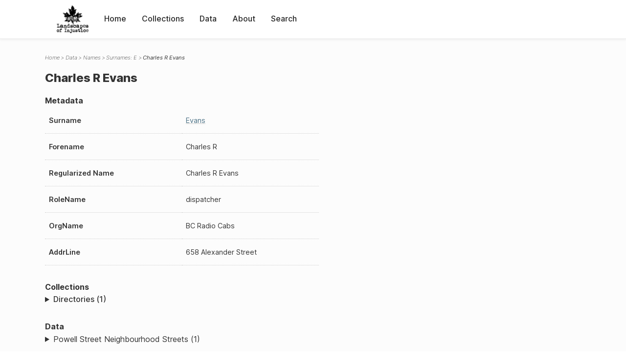

--- FILE ---
content_type: text/html; charset=UTF-8
request_url: https://loi.uvic.ca/archive/evan56.html
body_size: 36110
content:
<!DOCTYPE html><html xmlns="http://www.w3.org/1999/xhtml" id="evan56" lang="en" xml:lang="en"><head><meta http-equiv="Content-Type" content="text/html; charset=UTF-8"/><meta name="viewport" content="width=device-width, initial-scale=1"/><meta name="google" content="notranslate"/><title>Charles R Evans</title><link rel="stylesheet" href="css/style.css"/><script src="js/loi.js"></script><script src="js/ux.js"></script><script src="js/staticTableSort.js"></script><script src="js/loi-media.js"></script><meta name="docTitle" class="staticSearch_docTitle globalMeta" content="Names: Charles R Evans"/><meta class="staticSearch_desc globalMeta" name="Document Type" content="Names"/><meta class="staticSearch_desc personMeta casefileMeta" name="Sex" content="Male"/></head><body><div id="pageContainer"><header data-state="closed" id="headerTopNav"><nav id="topNav"><div id="topNavLogoContainer"><button class="topNavMobile topNavToggler"><span class="lineContainer"><span class="topNavTopBar"></span><span class="topNavBottomBar"></span></span></button><div id="topNavHeader"><a href="index.html" title="Go to home page"><img alt="Landscapes of Injustice" id="topNavLogo" src="images/navLogo.png"/></a></div></div><div id="navItemsWrapper"><div data-el="div" id="menuHeader"><div data-el="list"><div data-el="item"><a href="index.html" data-el="ref" data-target="index.xml">Home</a></div><div data-el="item"><a href="loiCollection.html" data-el="ref" data-target="loiCollection.xml">Collections</a></div><div data-el="item"><a href="loiData.html" data-el="ref" data-target="loiData.xml">Data</a></div><div data-el="item"><a href="loiAbout.html" data-el="ref" data-target="loiAbout.xml">About</a></div><div data-el="item"><a href="search.html" data-el="ref" data-target="search.xml">Search</a></div></div></div></div></nav></header><main class="loiDatasetNamesE loiDataNames singleCol"><header id="main_header"><ul class="breadcrumb"><li><a href="index.html">Home</a></li><li><a href="loiData.html">Data</a></li><li><a href="loiDataNames.html">Names</a></li><li><a href="loiDataNames_index_e.html">Surnames: E</a></li><li class="current">Charles R Evans</li></ul><h1>Charles R Evans</h1></header><article id="centerCol"><h2 class="sr-only">Charles R Evans</h2><div id="text" data-el="text" class="loiDatasetNamesE loiDataNames"><div data-el="body"><div data-el="div" id="evan56_metadata"><h3 data-el="head">Metadata</h3><div class="tableContainer"><table data-el="table"><tbody><tr data-el="row"><td data-el="cell" data-role="label">Surname</td><td data-el="cell" data-role="data"><a href="loiDataNames_index_e.html#loiDataNames_index_e_evans" data-el="ref" data-target="loiDataNames_index_e.xml#loiDataNames_index_e_evans">Evans</a></td></tr><tr data-el="row"><td data-el="cell" data-role="label">Forename</td><td data-el="cell" data-role="data">Charles R</td></tr><tr data-el="row"><td data-el="cell" data-role="label">Regularized Name</td><td data-el="cell" data-role="data">Charles R Evans</td></tr><tr data-el="row"><td data-el="cell" data-role="label">RoleName</td><td data-el="cell" data-role="data">dispatcher</td></tr><tr data-el="row"><td data-el="cell" data-role="label">OrgName</td><td data-el="cell" data-role="data">BC Radio Cabs</td></tr><tr data-el="row"><td data-el="cell" data-role="label">AddrLine</td><td data-el="cell" data-role="data">
                        658 Alexander Street </td></tr></tbody></table></div></div><div data-el="div" id="evan56_docsMentioned"><div data-el="div"><h4 data-el="head">Collections</h4><details data-el="div" data-n="1" data-type="details" id="evan56_loiCollectionDirectories"><summary>Directories (1)</summary><div data-el="list"><div data-el="item"><a href="bcyd_1949_person.html?ref=evan56" data-el="ref" data-target="bcyd_1949_person.xml">BC &amp; Yukon Directory 1949: Person Index of Powell Street Neighbourhood</a></div></div></details></div><div data-el="div"><h4 data-el="head">Data</h4><details data-el="div" data-n="2" data-type="details" id="evan56_loiDataVancouverStreets"><summary>Powell Street Neighbourhood Streets (1)</summary><div data-el="list"><div data-el="item"><a href="alex36_index.html?ref=evan56" data-el="ref" data-target="alex36_index.xml">Index for Alexander Street</a></div></div></details></div></div><div data-el="div" id="evan56_sharedSurnames"><h3 data-el="head">Shared Surnames</h3><details data-el="div" data-type="details"><summary>Evans</summary><div class="tableContainer"><table data-el="table" class="sortable"><thead><tr data-el="row" data-role="label"><th data-el="cell" data-col="1">Name</th><th data-el="cell" data-col="2">See also</th></tr></thead><tbody><tr data-el="row"><td data-el="cell" data-col="1" data-colType="string" data-sort="27"><a href="evan41.html" data-el="ref" data-target="evan41.xml" data-type="browseLink">A Evans</a></td><td data-el="cell" data-col="2" data-colType="dateStr" data-sort="1"></td></tr><tr data-el="row"><td data-el="cell" data-col="1" data-colType="string" data-sort="1"><a href="evan13.html" data-el="ref" data-target="evan13.xml" data-type="browseLink">Alfred E B Evans</a></td><td data-el="cell" data-col="2" data-colType="dateStr" data-sort="2"></td></tr><tr data-el="row"><td data-el="cell" data-col="1" data-colType="string" data-sort="2"><a href="evan24.html" data-el="ref" data-target="evan24.xml" data-type="browseLink">Alfred E B Evans</a></td><td data-el="cell" data-col="2" data-colType="dateStr" data-sort="3"></td></tr><tr data-el="row"><td data-el="cell" data-col="1" data-colType="string" data-sort="3"><a href="evan42.html" data-el="ref" data-target="evan42.xml" data-type="browseLink">Alfred E B Evans</a></td><td data-el="cell" data-col="2" data-colType="dateStr" data-sort="4"></td></tr><tr data-el="row"><td data-el="cell" data-col="1" data-colType="string" data-sort="4"><a href="evan2.html" data-el="ref" data-target="evan2.xml" data-type="browseLink">AlfredE B Evans</a></td><td data-el="cell" data-col="2" data-colType="dateStr" data-sort="5"></td></tr><tr data-el="row"><td data-el="cell" data-col="1" data-colType="string" data-sort="5"><a href="evan63.html" data-el="ref" data-target="evan63.xml" data-type="browseLink">Annie K Evans</a></td><td data-el="cell" data-col="2" data-colType="dateStr" data-sort="6"></td></tr><tr data-el="row"><td data-el="cell" data-col="1" data-colType="string" data-sort="6"><a href="evan107.html" data-el="ref" data-target="evan107.xml" data-type="browseLink">Arthur Lees Evans</a></td><td data-el="cell" data-col="2" data-colType="dateStr" data-sort="7"></td></tr><tr data-el="row"><td data-el="cell" data-col="1" data-colType="string" data-sort="7"><a href="evan84.html" data-el="ref" data-target="evan84.xml" data-type="browseLink">Betty Evans</a></td><td data-el="cell" data-col="2" data-colType="dateStr" data-sort="8"></td></tr><tr data-el="row"><td data-el="cell" data-col="1" data-colType="string" data-sort="8"><a href="evan36.html" data-el="ref" data-target="evan36.xml" data-type="browseLink">Bort Evans</a></td><td data-el="cell" data-col="2" data-colType="dateStr" data-sort="9"></td></tr><tr data-el="row"><td data-el="cell" data-col="1" data-colType="string" data-sort="9"><a href="evan105.html" data-el="ref" data-target="evan105.xml" data-type="browseLink">Brice S. EVans</a></td><td data-el="cell" data-col="2" data-colType="dateStr" data-sort="10"></td></tr><tr data-el="row"><td data-el="cell" data-col="1" data-colType="string" data-sort="10"><a href="evan104.html" data-el="ref" data-target="evan104.xml" data-type="browseLink">Brice S. EvanS</a></td><td data-el="cell" data-col="2" data-colType="dateStr" data-sort="11"></td></tr><tr data-el="row"><td data-el="cell" data-col="1" data-colType="string" data-sort="11"><a href="evan110.html" data-el="ref" data-target="evan110.xml" data-type="browseLink">Brice S. Evans</a></td><td data-el="cell" data-col="2" data-colType="dateStr" data-sort="12"></td></tr><tr data-el="row"><td data-el="cell" data-col="1" data-colType="string" data-sort="12"><a href="evan111.html" data-el="ref" data-target="evan111.xml" data-type="browseLink">Brice S. Evans</a></td><td data-el="cell" data-col="2" data-colType="dateStr" data-sort="13"></td></tr><tr data-el="row"><td data-el="cell" data-col="1" data-colType="string" data-sort="13"><a href="evan117.html" data-el="ref" data-target="evan117.xml" data-type="browseLink">Brice S. Evans</a></td><td data-el="cell" data-col="2" data-colType="dateStr" data-sort="14"></td></tr><tr data-el="row"><td data-el="cell" data-col="1" data-colType="string" data-sort="14"><a href="evan14.html" data-el="ref" data-target="evan14.xml" data-type="browseLink">Bruce Evans</a></td><td data-el="cell" data-col="2" data-colType="dateStr" data-sort="15"></td></tr><tr data-el="row"><td data-el="cell" data-col="1" data-colType="string" data-sort="15"><a href="evan25.html" data-el="ref" data-target="evan25.xml" data-type="browseLink">Bruce Evans</a></td><td data-el="cell" data-col="2" data-colType="dateStr" data-sort="16"></td></tr><tr data-el="row"><td data-el="cell" data-col="1" data-colType="string" data-sort="16"><a href="evan3.html" data-el="ref" data-target="evan3.xml" data-type="browseLink">Bruce Evans</a></td><td data-el="cell" data-col="2" data-colType="dateStr" data-sort="17"></td></tr><tr data-el="row"><td data-el="cell" data-col="1" data-colType="string" data-sort="17"><a href="evan82.html" data-el="ref" data-target="evan82.xml" data-type="browseLink">Bruce Evans</a></td><td data-el="cell" data-col="2" data-colType="dateStr" data-sort="18"></td></tr><tr data-el="row"><td data-el="cell" data-col="1" data-colType="string" data-sort="18"><a href="evan64.html" data-el="ref" data-target="evan64.xml" data-type="browseLink">Bruce Evans</a></td><td data-el="cell" data-col="2" data-colType="dateStr" data-sort="19"></td></tr><tr data-el="row"><td data-el="cell" data-col="1" data-colType="string" data-sort="19"><a href="evan115.html" data-el="ref" data-target="evan115.xml" data-type="browseLink">Charles Edward Evans</a></td><td data-el="cell" data-col="2" data-colType="dateStr" data-sort="20"></td></tr><tr data-el="row"><td data-el="cell" data-col="1" data-colType="string" data-sort="20"><span data-el="ref" class="current" data-target="evan56.xml" data-type="browseLink">Charles R Evans</span></td><td data-el="cell" data-col="2" data-colType="dateStr" data-sort="21"></td></tr><tr data-el="row"><td data-el="cell" data-col="1" data-colType="string" data-sort="21"><a href="evan4.html" data-el="ref" data-target="evan4.xml" data-type="browseLink">David
              G Evans</a></td><td data-el="cell" data-col="2" data-colType="dateStr" data-sort="22"></td></tr><tr data-el="row"><td data-el="cell" data-col="1" data-colType="string" data-sort="22"><a href="evan15.html" data-el="ref" data-target="evan15.xml" data-type="browseLink">David G Evans</a></td><td data-el="cell" data-col="2" data-colType="dateStr" data-sort="23"></td></tr><tr data-el="row"><td data-el="cell" data-col="1" data-colType="string" data-sort="23"><a href="evan26.html" data-el="ref" data-target="evan26.xml" data-type="browseLink">David G Evans</a></td><td data-el="cell" data-col="2" data-colType="dateStr" data-sort="24"></td></tr><tr data-el="row"><td data-el="cell" data-col="1" data-colType="string" data-sort="24"><a href="evan43.html" data-el="ref" data-target="evan43.xml" data-type="browseLink">David G Evans</a></td><td data-el="cell" data-col="2" data-colType="dateStr" data-sort="25"></td></tr><tr data-el="row"><td data-el="cell" data-col="1" data-colType="string" data-sort="25"><a href="evan88.html" data-el="ref" data-target="evan88.xml" data-type="browseLink">Eltina Evans</a></td><td data-el="cell" data-col="2" data-colType="dateStr" data-sort="26"></td></tr><tr data-el="row"><td data-el="cell" data-col="1" data-colType="string" data-sort="26"><a href="evan71.html" data-el="ref" data-target="evan71.xml" data-type="browseLink">Ernest Evans</a></td><td data-el="cell" data-col="2" data-colType="dateStr" data-sort="27"></td></tr><tr data-el="row"><td data-el="cell" data-col="1" data-colType="string" data-sort="28"><a href="evan16.html" data-el="ref" data-target="evan16.xml" data-type="browseLink">Frank Evans</a></td><td data-el="cell" data-col="2" data-colType="dateStr" data-sort="28"></td></tr><tr data-el="row"><td data-el="cell" data-col="1" data-colType="string" data-sort="29"><a href="evan27.html" data-el="ref" data-target="evan27.xml" data-type="browseLink">Frank Evans</a></td><td data-el="cell" data-col="2" data-colType="dateStr" data-sort="29"></td></tr><tr data-el="row"><td data-el="cell" data-col="1" data-colType="string" data-sort="30"><a href="evan5.html" data-el="ref" data-target="evan5.xml" data-type="browseLink">Frank Evans</a></td><td data-el="cell" data-col="2" data-colType="dateStr" data-sort="30"></td></tr><tr data-el="row"><td data-el="cell" data-col="1" data-colType="string" data-sort="31"><a href="evan44.html" data-el="ref" data-target="evan44.xml" data-type="browseLink">Frank Evans</a></td><td data-el="cell" data-col="2" data-colType="dateStr" data-sort="31"></td></tr><tr data-el="row"><td data-el="cell" data-col="1" data-colType="string" data-sort="32"><a href="evan37.html" data-el="ref" data-target="evan37.xml" data-type="browseLink">Frederick Evans</a></td><td data-el="cell" data-col="2" data-colType="dateStr" data-sort="32"></td></tr><tr data-el="row"><td data-el="cell" data-col="1" data-colType="string" data-sort="33"><a href="evan17.html" data-el="ref" data-target="evan17.xml" data-type="browseLink">George S Evans</a></td><td data-el="cell" data-col="2" data-colType="dateStr" data-sort="33"></td></tr><tr data-el="row"><td data-el="cell" data-col="1" data-colType="string" data-sort="34"><a href="evan28.html" data-el="ref" data-target="evan28.xml" data-type="browseLink">George S Evans</a></td><td data-el="cell" data-col="2" data-colType="dateStr" data-sort="34"></td></tr><tr data-el="row"><td data-el="cell" data-col="1" data-colType="string" data-sort="35"><a href="evan45.html" data-el="ref" data-target="evan45.xml" data-type="browseLink">George S Evans</a></td><td data-el="cell" data-col="2" data-colType="dateStr" data-sort="35"></td></tr><tr data-el="row"><td data-el="cell" data-col="1" data-colType="string" data-sort="36"><a href="evan6.html" data-el="ref" data-target="evan6.xml" data-type="browseLink">GeorgeS Evans</a></td><td data-el="cell" data-col="2" data-colType="dateStr" data-sort="36"></td></tr><tr data-el="row"><td data-el="cell" data-col="1" data-colType="string" data-sort="37"><a href="evan74.html" data-el="ref" data-target="evan74.xml" data-type="browseLink">H G Evans</a></td><td data-el="cell" data-col="2" data-colType="dateStr" data-sort="37"></td></tr><tr data-el="row"><td data-el="cell" data-col="1" data-colType="string" data-sort="38"><a href="evan46.html" data-el="ref" data-target="evan46.xml" data-type="browseLink">Harold Evans</a></td><td data-el="cell" data-col="2" data-colType="dateStr" data-sort="38"></td></tr><tr data-el="row"><td data-el="cell" data-col="1" data-colType="string" data-sort="39"><a href="evan58.html" data-el="ref" data-target="evan58.xml" data-type="browseLink">Harold Evans</a></td><td data-el="cell" data-col="2" data-colType="dateStr" data-sort="39"></td></tr><tr data-el="row"><td data-el="cell" data-col="1" data-colType="string" data-sort="40"><a href="evan18.html" data-el="ref" data-target="evan18.xml" data-type="browseLink">Harold Evans</a></td><td data-el="cell" data-col="2" data-colType="dateStr" data-sort="40"></td></tr><tr data-el="row"><td data-el="cell" data-col="1" data-colType="string" data-sort="41"><a href="evan29.html" data-el="ref" data-target="evan29.xml" data-type="browseLink">Harold Evans</a></td><td data-el="cell" data-col="2" data-colType="dateStr" data-sort="41"></td></tr><tr data-el="row"><td data-el="cell" data-col="1" data-colType="string" data-sort="42"><a href="evan7.html" data-el="ref" data-target="evan7.xml" data-type="browseLink">Harold Evans</a></td><td data-el="cell" data-col="2" data-colType="dateStr" data-sort="42"></td></tr><tr data-el="row"><td data-el="cell" data-col="1" data-colType="string" data-sort="43"><a href="evan65.html" data-el="ref" data-target="evan65.xml" data-type="browseLink">Harold Evans</a></td><td data-el="cell" data-col="2" data-colType="dateStr" data-sort="43"></td></tr><tr data-el="row"><td data-el="cell" data-col="1" data-colType="string" data-sort="44"><a href="evan97.html" data-el="ref" data-target="evan97.xml" data-type="browseLink">Harry Evans</a></td><td data-el="cell" data-col="2" data-colType="dateStr" data-sort="44"></td></tr><tr data-el="row"><td data-el="cell" data-col="1" data-colType="string" data-sort="45"><a href="evan98.html" data-el="ref" data-target="evan98.xml" data-type="browseLink">Harry Evans</a></td><td data-el="cell" data-col="2" data-colType="dateStr" data-sort="45"></td></tr><tr data-el="row"><td data-el="cell" data-col="1" data-colType="string" data-sort="46"><a href="evan96.html" data-el="ref" data-target="evan96.xml" data-type="browseLink">Hugh Evans</a></td><td data-el="cell" data-col="2" data-colType="dateStr" data-sort="46"></td></tr><tr data-el="row"><td data-el="cell" data-col="1" data-colType="string" data-sort="47"><a href="evan99.html" data-el="ref" data-target="evan99.xml" data-type="browseLink">J. Hall Evans</a></td><td data-el="cell" data-col="2" data-colType="dateStr" data-sort="47"></td></tr><tr data-el="row"><td data-el="cell" data-col="1" data-colType="string" data-sort="48"><a href="evan59.html" data-el="ref" data-target="evan59.xml" data-type="browseLink">Jack Evans</a></td><td data-el="cell" data-col="2" data-colType="dateStr" data-sort="48"></td></tr><tr data-el="row"><td data-el="cell" data-col="1" data-colType="string" data-sort="49"><a href="evan52.html" data-el="ref" data-target="evan52.xml" data-type="browseLink">James H Evans</a></td><td data-el="cell" data-col="2" data-colType="dateStr" data-sort="49"></td></tr><tr data-el="row"><td data-el="cell" data-col="1" data-colType="string" data-sort="50"><a href="evan112.html" data-el="ref" data-target="evan112.xml" data-type="browseLink">James Hall Evans</a></td><td data-el="cell" data-col="2" data-colType="dateStr" data-sort="50"></td></tr><tr data-el="row"><td data-el="cell" data-col="1" data-colType="string" data-sort="51"><a href="evan103.html" data-el="ref" data-target="evan103.xml" data-type="browseLink">James Hall Evans</a></td><td data-el="cell" data-col="2" data-colType="dateStr" data-sort="51"></td></tr><tr data-el="row"><td data-el="cell" data-col="1" data-colType="string" data-sort="52"><a href="evan86.html" data-el="ref" data-target="evan86.xml" data-type="browseLink">James Hall Evans</a></td><td data-el="cell" data-col="2" data-colType="dateStr" data-sort="52"></td></tr><tr data-el="row"><td data-el="cell" data-col="1" data-colType="string" data-sort="53"><a href="evan76.html" data-el="ref" data-target="evan76.xml" data-type="browseLink">James Hall Evans</a></td><td data-el="cell" data-col="2" data-colType="dateStr" data-sort="53"></td></tr><tr data-el="row"><td data-el="cell" data-col="1" data-colType="string" data-sort="54"><a href="evan95.html" data-el="ref" data-target="evan95.xml" data-type="browseLink">Jane Evans</a></td><td data-el="cell" data-col="2" data-colType="dateStr" data-sort="54"></td></tr><tr data-el="row"><td data-el="cell" data-col="1" data-colType="string" data-sort="55"><a href="evan60.html" data-el="ref" data-target="evan60.xml" data-type="browseLink">John Evans</a></td><td data-el="cell" data-col="2" data-colType="dateStr" data-sort="55"></td></tr><tr data-el="row"><td data-el="cell" data-col="1" data-colType="string" data-sort="56"><a href="evan94.html" data-el="ref" data-target="evan94.xml" data-type="browseLink">John Lewis EVans</a></td><td data-el="cell" data-col="2" data-colType="dateStr" data-sort="56"></td></tr><tr data-el="row"><td data-el="cell" data-col="1" data-colType="string" data-sort="57"><a href="evan92.html" data-el="ref" data-target="evan92.xml" data-type="browseLink">John Lewis Evans</a></td><td data-el="cell" data-col="2" data-colType="dateStr" data-sort="57"></td></tr><tr data-el="row"><td data-el="cell" data-col="1" data-colType="string" data-sort="58"><a href="evan109.html" data-el="ref" data-target="evan109.xml" data-type="browseLink">John Lewis Evans</a></td><td data-el="cell" data-col="2" data-colType="dateStr" data-sort="58"></td></tr><tr data-el="row"><td data-el="cell" data-col="1" data-colType="string" data-sort="59"><a href="evan101.html" data-el="ref" data-target="evan101.xml" data-type="browseLink">Kate Cecila Matilda Evans</a></td><td data-el="cell" data-col="2" data-colType="dateStr" data-sort="59"></td></tr><tr data-el="row"><td data-el="cell" data-col="1" data-colType="string" data-sort="60"><a href="evan100.html" data-el="ref" data-target="evan100.xml" data-type="browseLink">Kate Cecilia Matilda Evans</a></td><td data-el="cell" data-col="2" data-colType="dateStr" data-sort="60"></td></tr><tr data-el="row"><td data-el="cell" data-col="1" data-colType="string" data-sort="61"><a href="evan57.html" data-el="ref" data-target="evan57.xml" data-type="browseLink">Levina Evans</a></td><td data-el="cell" data-col="2" data-colType="dateStr" data-sort="61"></td></tr><tr data-el="row"><td data-el="cell" data-col="1" data-colType="string" data-sort="62"><a href="evan72.html" data-el="ref" data-target="evan72.xml" data-type="browseLink">Lewis Evans</a></td><td data-el="cell" data-col="2" data-colType="dateStr" data-sort="62"></td></tr><tr data-el="row"><td data-el="cell" data-col="1" data-colType="string" data-sort="63"><a href="evan53.html" data-el="ref" data-target="evan53.xml" data-type="browseLink">M Evans</a></td><td data-el="cell" data-col="2" data-colType="dateStr" data-sort="63"></td></tr><tr data-el="row"><td data-el="cell" data-col="1" data-colType="string" data-sort="64"><a href="evan66.html" data-el="ref" data-target="evan66.xml" data-type="browseLink">Madeline E Evans</a></td><td data-el="cell" data-col="2" data-colType="dateStr" data-sort="64"></td></tr><tr data-el="row"><td data-el="cell" data-col="1" data-colType="string" data-sort="65"><a href="evan75.html" data-el="ref" data-target="evan75.xml" data-type="browseLink">Margaret E Evans</a></td><td data-el="cell" data-col="2" data-colType="dateStr" data-sort="65"></td></tr><tr data-el="row"><td data-el="cell" data-col="1" data-colType="string" data-sort="66"><a href="evan39.html" data-el="ref" data-target="evan39.xml" data-type="browseLink">Margaret Evans</a></td><td data-el="cell" data-col="2" data-colType="dateStr" data-sort="66"></td></tr><tr data-el="row"><td data-el="cell" data-col="1" data-colType="string" data-sort="67"><a href="evan12.html" data-el="ref" data-target="evan12.xml" data-type="browseLink">Margaret Evans</a></td><td data-el="cell" data-col="2" data-colType="dateStr" data-sort="67"></td></tr><tr data-el="row"><td data-el="cell" data-col="1" data-colType="string" data-sort="68"><a href="evan23.html" data-el="ref" data-target="evan23.xml" data-type="browseLink">Margaret Evans</a></td><td data-el="cell" data-col="2" data-colType="dateStr" data-sort="68"></td></tr><tr data-el="row"><td data-el="cell" data-col="1" data-colType="string" data-sort="69"><a href="evan102.html" data-el="ref" data-target="evan102.xml" data-type="browseLink">Maurice Llewelyn Evans</a></td><td data-el="cell" data-col="2" data-colType="dateStr" data-sort="69"></td></tr><tr data-el="row"><td data-el="cell" data-col="1" data-colType="string" data-sort="70"><a href="evan91.html" data-el="ref" data-target="evan91.xml" data-type="browseLink">Maurice Llewelyn Evans</a></td><td data-el="cell" data-col="2" data-colType="dateStr" data-sort="70"></td></tr><tr data-el="row"><td data-el="cell" data-col="1" data-colType="string" data-sort="71"><a href="evan93.html" data-el="ref" data-target="evan93.xml" data-type="browseLink">Maurice Llewelyn Evans</a></td><td data-el="cell" data-col="2" data-colType="dateStr" data-sort="71"></td></tr><tr data-el="row"><td data-el="cell" data-col="1" data-colType="string" data-sort="72"><a href="evan61.html" data-el="ref" data-target="evan61.xml" data-type="browseLink">Molly Evans</a></td><td data-el="cell" data-col="2" data-colType="dateStr" data-sort="72"></td></tr><tr data-el="row"><td data-el="cell" data-col="1" data-colType="string" data-sort="73"><a href="evan68.html" data-el="ref" data-target="evan68.xml" data-type="browseLink">O E Evans</a></td><td data-el="cell" data-col="2" data-colType="dateStr" data-sort="73"></td></tr><tr data-el="row"><td data-el="cell" data-col="1" data-colType="string" data-sort="74"><a href="evan67.html" data-el="ref" data-target="evan67.xml" data-type="browseLink">Oliver C Evans</a></td><td data-el="cell" data-col="2" data-colType="dateStr" data-sort="74"></td></tr><tr data-el="row"><td data-el="cell" data-col="1" data-colType="string" data-sort="75"><a href="evan114.html" data-el="ref" data-target="evan114.xml" data-type="browseLink">R. Evans</a></td><td data-el="cell" data-col="2" data-colType="dateStr" data-sort="75"></td></tr><tr data-el="row"><td data-el="cell" data-col="1" data-colType="string" data-sort="76"><a href="evan78.html" data-el="ref" data-target="evan78.xml" data-type="browseLink">R. Evans</a></td><td data-el="cell" data-col="2" data-colType="dateStr" data-sort="76"></td></tr><tr data-el="row"><td data-el="cell" data-col="1" data-colType="string" data-sort="77"><a href="evan116.html" data-el="ref" data-target="evan116.xml" data-type="browseLink">Rena Evans</a></td><td data-el="cell" data-col="2" data-colType="dateStr" data-sort="77"></td></tr><tr data-el="row"><td data-el="cell" data-col="1" data-colType="string" data-sort="78"><a href="evan47.html" data-el="ref" data-target="evan47.xml" data-type="browseLink">Richard E Evans</a></td><td data-el="cell" data-col="2" data-colType="dateStr" data-sort="78"></td></tr><tr data-el="row"><td data-el="cell" data-col="1" data-colType="string" data-sort="79"><a href="evan69.html" data-el="ref" data-target="evan69.xml" data-type="browseLink">Richard E Evans</a></td><td data-el="cell" data-col="2" data-colType="dateStr" data-sort="79"></td></tr><tr data-el="row"><td data-el="cell" data-col="1" data-colType="string" data-sort="80"><a href="evan19.html" data-el="ref" data-target="evan19.xml" data-type="browseLink">Richard E Evans</a></td><td data-el="cell" data-col="2" data-colType="dateStr" data-sort="80"></td></tr><tr data-el="row"><td data-el="cell" data-col="1" data-colType="string" data-sort="81"><a href="evan30.html" data-el="ref" data-target="evan30.xml" data-type="browseLink">Richard E Evans</a></td><td data-el="cell" data-col="2" data-colType="dateStr" data-sort="81"></td></tr><tr data-el="row"><td data-el="cell" data-col="1" data-colType="string" data-sort="82"><a href="evan79.html" data-el="ref" data-target="evan79.xml" data-type="browseLink">Richard Evans</a></td><td data-el="cell" data-col="2" data-colType="dateStr" data-sort="82"></td></tr><tr data-el="row"><td data-el="cell" data-col="1" data-colType="string" data-sort="83"><a href="evan113.html" data-el="ref" data-target="evan113.xml" data-type="browseLink">Richard Evans</a></td><td data-el="cell" data-col="2" data-colType="dateStr" data-sort="83"></td></tr><tr data-el="row"><td data-el="cell" data-col="1" data-colType="string" data-sort="84"><a href="evan48.html" data-el="ref" data-target="evan48.xml" data-type="browseLink">Richard G Evans</a></td><td data-el="cell" data-col="2" data-colType="dateStr" data-sort="84"></td></tr><tr data-el="row"><td data-el="cell" data-col="1" data-colType="string" data-sort="85"><a href="evan20.html" data-el="ref" data-target="evan20.xml" data-type="browseLink">Richard G Evans</a></td><td data-el="cell" data-col="2" data-colType="dateStr" data-sort="85"></td></tr><tr data-el="row"><td data-el="cell" data-col="1" data-colType="string" data-sort="86"><a href="evan31.html" data-el="ref" data-target="evan31.xml" data-type="browseLink">Richard G Evans</a></td><td data-el="cell" data-col="2" data-colType="dateStr" data-sort="86"></td></tr><tr data-el="row"><td data-el="cell" data-col="1" data-colType="string" data-sort="87"><a href="evan80.html" data-el="ref" data-target="evan80.xml" data-type="browseLink">Richard Gwyn Evans</a></td><td data-el="cell" data-col="2" data-colType="dateStr" data-sort="87"></td></tr><tr data-el="row"><td data-el="cell" data-col="1" data-colType="string" data-sort="88"><a href="evan8.html" data-el="ref" data-target="evan8.xml" data-type="browseLink">RichardE Evans</a></td><td data-el="cell" data-col="2" data-colType="dateStr" data-sort="88"></td></tr><tr data-el="row"><td data-el="cell" data-col="1" data-colType="string" data-sort="89"><a href="evan9.html" data-el="ref" data-target="evan9.xml" data-type="browseLink">RichardG Evans</a></td><td data-el="cell" data-col="2" data-colType="dateStr" data-sort="89"></td></tr><tr data-el="row"><td data-el="cell" data-col="1" data-colType="string" data-sort="90"><a href="evan11.html" data-el="ref" data-target="evan11.xml" data-type="browseLink">Robert Evans</a></td><td data-el="cell" data-col="2" data-colType="dateStr" data-sort="90"></td></tr><tr data-el="row"><td data-el="cell" data-col="1" data-colType="string" data-sort="91"><a href="evan62.html" data-el="ref" data-target="evan62.xml" data-type="browseLink">Robert G Evans</a></td><td data-el="cell" data-col="2" data-colType="dateStr" data-sort="91"></td></tr><tr data-el="row"><td data-el="cell" data-col="1" data-colType="string" data-sort="92"><a href="evan49.html" data-el="ref" data-target="evan49.xml" data-type="browseLink">Sid P Evans</a></td><td data-el="cell" data-col="2" data-colType="dateStr" data-sort="92"></td></tr><tr data-el="row"><td data-el="cell" data-col="1" data-colType="string" data-sort="93"><a href="evan50.html" data-el="ref" data-target="evan50.xml" data-type="browseLink">Thomas Evans</a></td><td data-el="cell" data-col="2" data-colType="dateStr" data-sort="93"></td></tr><tr data-el="row"><td data-el="cell" data-col="1" data-colType="string" data-sort="94"><a href="evan10.html" data-el="ref" data-target="evan10.xml" data-type="browseLink">Thomas Evans</a></td><td data-el="cell" data-col="2" data-colType="dateStr" data-sort="94"></td></tr><tr data-el="row"><td data-el="cell" data-col="1" data-colType="string" data-sort="95"><a href="evan21.html" data-el="ref" data-target="evan21.xml" data-type="browseLink">Thomas Evans</a></td><td data-el="cell" data-col="2" data-colType="dateStr" data-sort="95"></td></tr><tr data-el="row"><td data-el="cell" data-col="1" data-colType="string" data-sort="96"><a href="evan32.html" data-el="ref" data-target="evan32.xml" data-type="browseLink">Thomas Evans</a></td><td data-el="cell" data-col="2" data-colType="dateStr" data-sort="96"></td></tr><tr data-el="row"><td data-el="cell" data-col="1" data-colType="string" data-sort="97"><a href="evan85.html" data-el="ref" data-target="evan85.xml" data-type="browseLink">Thomas Henry Evans</a></td><td data-el="cell" data-col="2" data-colType="dateStr" data-sort="97"></td></tr><tr data-el="row"><td data-el="cell" data-col="1" data-colType="string" data-sort="98"><a href="evan81.html" data-el="ref" data-target="evan81.xml" data-type="browseLink">Thos Evans</a></td><td data-el="cell" data-col="2" data-colType="dateStr" data-sort="98"></td></tr><tr data-el="row"><td data-el="cell" data-col="1" data-colType="string" data-sort="99"><a href="evan70.html" data-el="ref" data-target="evan70.xml" data-type="browseLink">Timothy J Evans</a></td><td data-el="cell" data-col="2" data-colType="dateStr" data-sort="99"></td></tr><tr data-el="row"><td data-el="cell" data-col="1" data-colType="string" data-sort="100"><a href="evan51.html" data-el="ref" data-target="evan51.xml" data-type="browseLink">W Evans</a></td><td data-el="cell" data-col="2" data-colType="dateStr" data-sort="100"></td></tr><tr data-el="row"><td data-el="cell" data-col="1" data-colType="string" data-sort="101"><a href="evan83.html" data-el="ref" data-target="evan83.xml" data-type="browseLink">Wallace Hamilton Evans</a></td><td data-el="cell" data-col="2" data-colType="dateStr" data-sort="101"></td></tr><tr data-el="row"><td data-el="cell" data-col="1" data-colType="string" data-sort="102"><a href="evan38.html" data-el="ref" data-target="evan38.xml" data-type="browseLink">Walter A Evans</a></td><td data-el="cell" data-col="2" data-colType="dateStr" data-sort="102"></td></tr><tr data-el="row"><td data-el="cell" data-col="1" data-colType="string" data-sort="103"><a href="evan22.html" data-el="ref" data-target="evan22.xml" data-type="browseLink">Walter Evans</a></td><td data-el="cell" data-col="2" data-colType="dateStr" data-sort="103"></td></tr><tr data-el="row"><td data-el="cell" data-col="1" data-colType="string" data-sort="104"><a href="evan87.html" data-el="ref" data-target="evan87.xml" data-type="browseLink">Warwick Edward Evans</a></td><td data-el="cell" data-col="2" data-colType="dateStr" data-sort="104"></td></tr><tr data-el="row"><td data-el="cell" data-col="1" data-colType="string" data-sort="105"><a href="evan106.html" data-el="ref" data-target="evan106.xml" data-type="browseLink">William Lees Evans</a></td><td data-el="cell" data-col="2" data-colType="dateStr" data-sort="105"></td></tr><tr data-el="row"><td data-el="cell" data-col="1" data-colType="string" data-sort="106"><a href="evan108.html" data-el="ref" data-target="evan108.xml" data-type="browseLink">William Lees Evans</a></td><td data-el="cell" data-col="2" data-colType="dateStr" data-sort="106"></td></tr></tbody></table></div></details></div></div></div><div id="appendix"><div data-el="div" id="appendix_terminology"><div data-el="div"><h2 data-el="head">Terminology</h2><div data-el="p">Readers of these historical materials will encounter derogatory references to Japanese Canadians and euphemisms used to obscure the intent and impacts of the internment and dispossession. While these are important realities of the history, the Landscapes of Injustice Research Collective urges users to carefully consider their own terminological choices in writing and speaking about this topic today as we confront past injustice. See our statement on terminology, and related sources <a href="terminology.html" data-el="ref" data-target="doc:terminology">here</a>.</div></div></div></div></article></main><div id="overlayTopNav" class="topNavToggler" data-state="closed"></div><div id="overlayModal" class="modalTogger" data-state="closed"></div><div id="overlayLeftNav" class="leftNavToggler" data-state="closed"></div><div id="popup"><div id="popupCloser"><button class="popupCloser modalToggler"><svg xmlns="http://www.w3.org/2000/svg" height="22" viewBox="0 0 38 38" width="22">
    <path d="M5.022.886L19.47 15.333 33.916.886a2 2 0 012.829 0l.903.903a2 2 0 010 2.829L23.201 19.065 37.648 33.51a2 2 0 010 2.829l-.903.904a2 2 0 01-2.829 0L19.47 22.797 5.022 37.244a2 2 0 01-2.828 0l-.904-.904a2 2 0 010-2.829l14.447-14.446L1.29 4.618a2 2 0 010-2.829l.904-.903a2 2 0 012.828 0z" fill-rule="evenodd"></path>
</svg></button></div><div id="popupContent"></div></div><footer><div id="footerContent"><p class="splashDescription">This research database provides access to records that document <br/>unjust and racist actions, statements, and terminology which may be upsetting. <br/>
            		Please take care when exploring this research database and the records provided. <br/>
            		For more, see our Terminology or our Privacy Policy pages in the About section of this site. 
             	</p><ul class="buildData"><li>Version: 1.25
</li><li>Last built: 2025-08-28T08:42:45.81137961-07:00 (revision 7008)</li></ul><a href="https://www.sshrc-crsh.gc.ca/"><img alt="Social Sciences and Humanities Research Council" id="sshrc" src="images/sshrcLogo.png"/></a><a href="https://www.hcmc.uvic.ca"><img alt="Humanities Computing Media Centre" id="hcmc" src="images/hcmcLogo.png"/></a></div></footer></div></body></html>